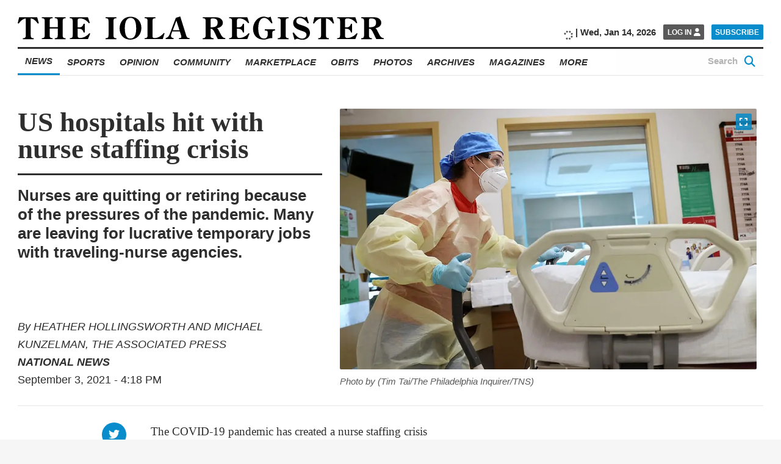

--- FILE ---
content_type: application/javascript; charset=utf-8
request_url: https://fundingchoicesmessages.google.com/f/AGSKWxXOPNE9z3Flf90LLeewH3IPU2pN81JGHR4hB9Pub9rqXf8CFsD6-6bGo5Xz3lkCxtiC0k1kAIXUtX4Nq1vnMysJ7IZp5M-riN_WaNxi9Eiz0BDS_hXimc8yU6jp-bfK8MEwa-gHuIYEgp9zrt7jbAQUs7mvLmDoTC_i51kAvt6uTf2JjiEb6iB1a4VG/_/js_adv-/subad2_/adopshost./adzerk2_/ad3.
body_size: -1290
content:
window['f3bd5c4f-5602-4a7a-9a70-19a2e9252ca9'] = true;